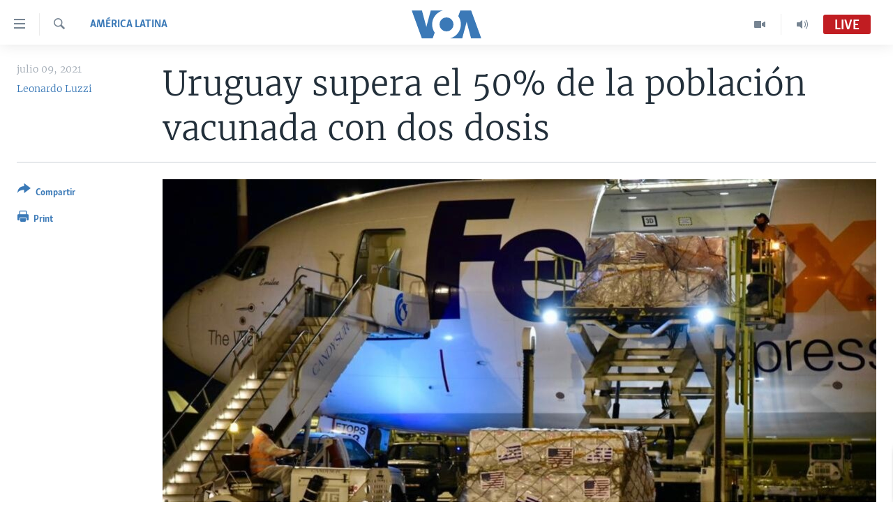

--- FILE ---
content_type: text/html; charset=utf-8
request_url: https://www.vozdeamerica.com/captcha/ajax.html
body_size: 556
content:
<!DOCTYPE html>
<html>
<head>
<title>Captcha</title>
<meta charset="utf-8" />
<link href="/Content/responsive/VOA/es/VOA-es.css?&amp;av=0.0.0.0&amp;cb=306" rel="stylesheet"/>
</head>
<body>
<img class="form__captcha-img" src="/captcha/WUH2QW07DDDQLCGZ61OSB26SL.png?rand=249029071" alt="Captcha challenge image"/>
<input class="form__input form__input--captcha" type="text" name="simple-captcha-response" data-empty-message="Please fill-in the captcha operation result." data-format-message="Result of the operation must be a positive number." maxlength="2"/>
<input class="form__input m-t-sm" type="hidden" name="simple-captcha-identifier" value="WUH2QW07DDDQLCGZ61OSB26SL"/>
</body>
</html>